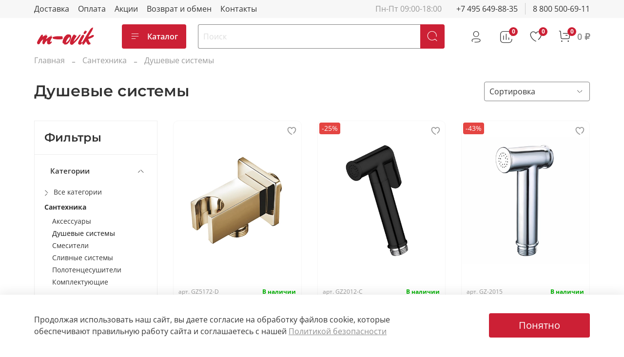

--- FILE ---
content_type: text/javascript
request_url: https://static.insales-cdn.com/assets/1/3476/2231700/1769005084/theme.js
body_size: 106
content:


document.addEventListener('DOMContentLoaded', function() {
   
    setTimeout(function(){
        console.log('test test test tet')
        document.querySelectorAll('.filter-item__name').forEach(function(el) {
            if (el.textContent === "Бренд115") {
                el.textContent = "Бренд";
                el.setAttribute("title", "Бренд");
            }
        });
    }, 1000)


    document.querySelectorAll('.property__name').forEach(function(el) {
        if (el.textContent === "Бренд115") {
            el.textContent = "Бренд";
        }
    });
});
